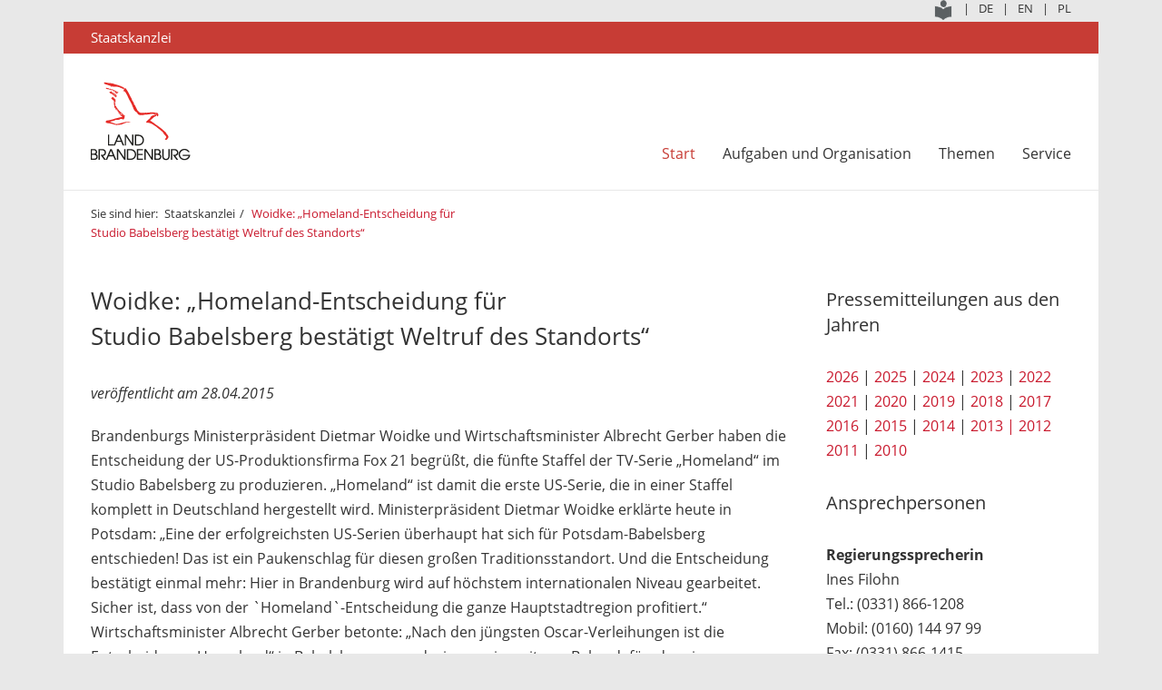

--- FILE ---
content_type: text/html; charset=utf-8
request_url: https://www.brandenburg.de/alias/bb1.c.396807.de
body_size: 14378
content:
<!DOCTYPE html>
<html lang="de" prefix="og: http://ogp.me/ns# fb: http://ogp.me/ns/fb#">
<head>
  <meta charset="utf-8" />
  <meta http-equiv="X-UA-Compatible" content="IE=edge,chrome=1"/>
  <meta name="viewport" content="width=device-width, initial-scale=1"/>
  <meta http-equiv="Content-Type" content="text/html; charset=utf-8"/>
  <meta name="copyright" content="Landesregierung Brandenburg"/>
  <meta name="robots" content="index, follow" />
  <meta property="og:site_name" content="Landesregierung Brandenburg"/>
  <meta name="google-site-verification" content="Jh4VW9CWumGFBGCRi6ho7ur4XTGVIqHIOGd8pzUps0I" />
  <meta content="https://www.brandenburg.de/media_fast/1167/bb_logo_tw.jpg" name="twitter:image" />

          <title>Woidke: „Homeland-Entscheidung für <br />
Studio Babelsberg bestätigt Weltruf des Standorts“ | Landesregierung Brandenburg</title>
  <meta property="og:url" content="http://brandenburg.de/alias/bb1.c.396807.de" />
  <meta property="og:title" content="Woidke: „Homeland-Entscheidung für <br />
Studio Babelsberg bestätigt Weltruf des Standorts“ | Landesregierung Brandenburg" />
  <meta property="og:type" content="article"/>
  <meta property="og:image:secure_url" content="https://www.brandenburg.de/media_fast/1167/bb_logo_tw.jpg" />
  <meta property="og:description" content="Offizielles Internet-Angebot des Landes Brandenburg" />
  <meta name="keywords" content="Staatskanzlei, Brandenburg, Land, Land Brandenburg, Landesregierung, Landkreise, Mark, Mark Brandenburg, Ministerium, Ministerien, Politik, Brandenburg, Staatskanzlei, Presseerklärung, " />

  <link href="/media_fast/bb1.a.3795.de/StkBB.2018.HhFrameworks.css" rel="stylesheet" type="text/css" media="all" />
  <link href="/media_fast/bb1.a.3795.de/StkBB.2018.Screen.css" rel="stylesheet" type="text/css" media="screen" />
  <link href="/media_fast/bb1.a.3795.de/StkBB.2018.Print.css" rel="stylesheet" type="text/css" media="print" />



  <script id="DesktopMenuTemplate" type="text/html" src="/media_fast/bb1.a.3795.de/StkBB.2018.Template.Menu.Desktop.html"></script>

	
	<script type="text/javascript" src="/media_fast/bb1.a.3795.de/StkBB.2018.JQuery.js"></script>
  <script type="text/javascript" src="/media_fast/bb1.a.3795.de/StkBB.2018.HhFrameworks.js"></script>
  <script type="text/javascript" src="/media_fast/bb1.a.3795.de/StkBB.2018.Site.js"></script>
  <script type="text/javascript">var StructureUrl = "/media_fast/bb1.a.3828.de/StkBB.20230103.Structure.xml", CurrentPageGuid = "A9C5F174B28B488F95ADBC92F9E623C8";</script>
  
	<link rel="canonical" href="/cms/detail.php/bb1.c.396807.de"/>
	<link rel="shortlink" href="/cms/detail.php/136538"/>

<link rel="stylesheet" type="text/css" href="https://cdn.jsdelivr.net/npm/cookieconsent@3/build/cookieconsent.min.css" />
</head>
<body>
    <div class="site">
		<header>
    <div class="section-1 clear-fix language-selection">
        <div class="center">
            <div class="container clear-fix">
                <ul class="menu clear-fix"> <li><a href="/cms/detail.php/bb1.c.661004.de"><img src="/media_fast/bb1.a.3779.de/leichte_sprache.png" alt="Gehen Sie zu Leichte Sprache" border="0" title="Leichte Sprache"/></a></li>
                    <li>|</li>
                    <li><a href="http://www.brandenburg.de/" title="Deutsch"><span class="title">DE</span></a></li>
                    <li>|</li>
                    <li><a href="https://landesregierung-brandenburg.de/en/" target="_blank" title="English"><span class="title">EN</span></a></li>
                    <li>|</li>
                    <li><a href="http://www.brandenburgia.pl/" target="_blank"><span class="title" title=Polnisch">PL</span></a></li>
                </ul>
            </div>
        </div>
    </div>
    <div class="section-2 site-label">
        <div class="center">
            <div>Staatskanzlei</div>
        </div>
    </div>
    <div class="section-3">
        <div class="center clear-fix">
            <div class="logo"><a href="/" title=""><img alt="Logo: Landesregierung Brandenburg" src="[data-uri]" srcset="/media_fast/bb1.a.3795.de/logo-brb@1.png 1x, /media_fast/bb1.a.3795.de/logo-brb@2.png 2x, /media_fast/bb1.a.3795.de/logo-brb@3.png 3x, /media_fast/bb1.a.3795.de/logo-brb@4.png 4x" /></a></div>
            <nav>
                <div class="menu">
                    <ul class="level-1"><li>&nbsp;</li></ul>
                </div>
            </nav>
        </div>
    </div>
</header>
		<div id="Content">
			<div class="page-section page-meta-section">
  <div class="center">
    <div class="bread-crumb clear-fix">
      <nav aria-label="Breadcrumb" class="breadcrumb">
        <ol class="clear-fix">
          <li>Sie sind hier:</li>
                              <li >
            <a href="/de/staatskanzlei/bb1.c.482252.de">Staatskanzlei</a>
          </li>
                    <li class="active">
            <a href="/alias/bb1.c.396807.de">Woidke: „Homeland-Entscheidung für <br />
Studio Babelsberg bestätigt Weltruf des Standorts“</a>
          </li>
                  </ol>
      </nav>
    </div>
  </div>
</div>			<article>
				<div class="page-section page-content-section">
  <div class="center">
    <div class="columns-3-4">
      <header>
                        <h1>Woidke: „Homeland-Entscheidung für <br />
Studio Babelsberg bestätigt Weltruf des Standorts“</h1>
        <h2></h2>
      </header>
      <p><em>veröffentlicht am 28.04.2015</em></p>
     

             

Brandenburgs Ministerpräsident Dietmar Woidke und Wirtschaftsminister Albrecht Gerber haben die Entscheidung der US-Produktionsfirma Fox 21 begrüßt, die fünfte Staffel der TV-Serie „Homeland“ im Studio Babelsberg zu produzieren. „Homeland“ ist damit die erste US-Serie, die in einer Staffel komplett in Deutschland hergestellt wird.

Ministerpräsident Dietmar Woidke erklärte heute in Potsdam: „Eine der erfolgreichsten US-Serien überhaupt hat sich für Potsdam-Babelsberg entschieden! Das ist ein Paukenschlag für diesen großen Traditionsstandort. Und die Entscheidung bestätigt einmal mehr: Hier in Brandenburg wird auf höchstem internationalen Niveau gearbeitet. Sicher ist, dass von der `Homeland`-Entscheidung die ganze Hauptstadtregion profitiert.“ 

Wirtschaftsminister Albrecht Gerber betonte: „Nach den jüngsten Oscar-Verleihungen ist die Entscheidung, „Homeland“ in Babelsberg zu produzieren, ein weiterer Beleg dafür, dass in unseren Studios Dienstleistungen auf Weltniveau geboten werden. Darauf sind wir stolz. Das ist eine hervorragende Werbung für den Medienstandort.“


      
      <p class="pdf-download">
              </p>

      <div id="print">
        <a class="fa fa-print" title="Seite drucken" href="javascript:window.print()">Pressemitteilung drucken</a>
      </div>

      
    </div>
    <aside class="marginal-column columns-1-4">

      
<section class="widget-sidebar">
  <header>
    <h3>Pressemitteilungen aus den Jahren</h3>
  </header>
      <a href="https://brandenburg.de/de/presseamt/brandenburg_06.c.892552.de" title="Übersicht aller Pressemitteilungen aus dem Jahr 2026" target="_self">2026</a> | <a href="https://brandenburg.de/de/presseamt/brandenburg_06.c.858444.de" target="_self" title="Übersicht aller Pressemitteilungen aus dem Jahr 2025">2025</a> | <a href="https://brandenburg.de/de/presseamt/brandenburg_06.c.828779.de" title="Übersicht aller Pressemitteilungen aus dem Jahr 2024" target="_self">2024</a> | <a href="https://brandenburg.de/cms/detail.php/bb1.c.750883.de" title="Übersicht aller Pressemitteilungen aus dem Jahr 2023" target="_self">2023</a> | <a href="https://brandenburg.de/de/presseinformationen/bb1.c.728246.de" title="Übersicht aller Pressemitteilungen aus dem Jahr 2022">2022</a><br><a href="https://brandenburg.de/de/presseinformationen/bb1.c.691163.de" title="Übersicht aller Pressemitteilungen aus dem Jahr 2021">2021</a>&nbsp;|&nbsp;<a href="https://brandenburg.de/de/presseinformationen/bb1.c.488307.de" title="Übersicht aller Pressemitteilungen aus dem Jahr 2020">2020</a> | <a href="/cms/list.php?page=stk_presseinfo_2019" title="Übersicht aller Pressemitteilungen aus dem Jahr 2019">2019</a> | <a href="/cms/list.php?page=stk_pressemitteilungen_2018" title="Übersicht aller Pressemitteilungen aus dem Jahr 2018">2018</a> | <a href="/cms/list.php?page=pm_2017" title="Übersicht aller Pressemitteilungen aus dem Jahr 2017">2017</a>&nbsp;<a href="/cms/list.php?page=pm_2016" title="Übersicht aller Pressemitteilungen aus dem Jahr 2016"><br>2016</a>&nbsp;|&nbsp;<a href="https://bbo-red.lvnbb.de/cms/list.php?page=pm_2015" title="Übersicht aller Pressemitteilungen aus dem Jahr 2015">2015</a> | <a href="/cms/list.php?page=pm_2014" title="Übersicht aller Pressemitteilungen aus dem Jahr 2014">2014</a> | <a href="/cms/list.php?page=pm_2013" title="Übersicht aller Pressemitteilungen aus dem Jahr 2013">2013 |</a> <a href="/cms/list.php?page=pm_2012" title="Übersicht aller Pressemitteilungen aus dem Jahr 2012">2012</a>&nbsp;<a href="https://bbo-red.lvnbb.de/cms/list.php?page=pm_2011" title="Übersicht aller Pressemitteilungen aus dem Jahr 2011"><br>2011</a>&nbsp;|&nbsp;<a href="https://bbo-red.lvnbb.de/cms/list.php?page=pm_2011" title="Übersicht aller Pressemitteilungen aus dem Jahr 2010">2010</a></section> 

<section class="widget-sidebar">
  <header>
    <h3>Ansprechpersonen</h3>
  </header>
      <p><strong>Regierungssprecherin <br></strong>Ines Filohn<br>Tel.: (0331) 866-1208<br>Mobil: (0160) 144 97 99<br>Fax: 
(0331) 866-1415<br><a href="mailto:ines.filohn@stk.brandenburg.de">E-Mail</a><br></p><p><strong>Stv. Regierungssprecher<br></strong>Michael Schlick<br>Tel.: (0331) 866-6010<br><a href="mailto:michael.schlick@mdfe.brandenburg.de">E-Mail<strong><br></strong></a></p><p><strong>Koordinierung der Presse- und 
Informationsarbeit der Landesregierung<br></strong>Josefin Roggenbuck<br>Tel.: (0331) 866-1252<br>Fax: (0331) 
866-1416<br>E-Mail: <a href="mailto:presseamt@stk.brandenburg.de">presseamt@stk.brandenburg.de</a></p><p><strong>Online-Redaktion</strong><br>E-Mail: <a href="mailto:onlineredaktion@stk.brandenburg.de" target="_blank">onlineredaktion@stk.brandenburg.de</a><br></p></section> 

    </aside>
  </div>
</div>			</article>
			
    <div class="page-section page-foot-section widgets">
  <div class="center">
    <div class="clear-fix columns-2">
      <div class="float-left column-1-2">

        
        <section class="widget-news">
          <header>
            <h4>Aktuelle Pressemitteilungen der Staatskanzlei</h4>
          </header>
          <table class="responsive border-bottom presseinfos">
  <tbody>
    <tr>
      <td>22.01.2026</td>
      <td>
        <a href="detail.php?gsid=brandenburg_06.c.894707.de">Impulse für die Lausitz durch die Nachnutzung stillgelegter Kraftwerkstandorte</a>
      </td>
    </tr>
    <tr>
      <td>20.01.2026</td>
      <td>
        <a href="detail.php?gsid=brandenburg_06.c.894437.de">Woidke bekräftigt Kooperation mit Aktionsbündnis im gemeinsamen Kampf für ausgeglichenen Wasserhaushalt  </a>
      </td>
    </tr>
    <tr>
      <td>20.01.2026</td>
      <td>
        <a href="detail.php?gsid=brandenburg_06.c.894419.de">Bürokratieabbau geht weiter</a>
      </td>
    </tr>
    <tr>
      <td>20.01.2026</td>
      <td>
        <a href="detail.php?gsid=brandenburg_06.c.894387.de">Ministerpräsident Woidke besucht Orafol</a>
      </td>
    </tr>
    <tr>
      <td>19.01.2026</td>
      <td>
        <a href="detail.php?gsid=brandenburg_06.c.894306.de">Brandenburg-Tag auf der Grünen Woche: Woidke sichert Land- und Ernährungsbranche weiterhin Unterstützung zu</a>
      </td>
    </tr>
  </tbody>
</table>
        </section>

                        
      </div>
      <div class="float-right column-1-2">

                
        <section class="widget-social-newtworks">
          <header>
            <h4>Social Links</h4>
          </header>
          <ul class="clear-fix">
            <li>
              <a title="Facebook" href="/de/datenschutz/bb1.c.476904.de" target="_self" class="fa fa-facebook-official fa-2x"></a>
            </li>
            <li>
              <a title="Instagram" href="/de/datenschutz/bb1.c.476904.de" target="_blank" class="fa fa-instagram fa-2x"></a>
            </li>
            
            <li>
              <a title="Flickr" href="https://www.flickr.com/photos/103986544@N07/albums/" target="_blank" class="fa fa-flickr fa-2x"></a>
            </li>
            <li>
              <a title="Youtube" href="https://www.youtube.com/user/brandenburgde" target="_blank" class="fa fa-youtube fa-2x"></a>
            </li>
          </ul>
        </section>

        
        <section class="widget-related-content">
          <header>
            <h4>Empfehlungen</h4>
          </header>

          <ul class="carousel columns-3 clear-fix">
    <li>
    <a href="http://www.buendnis-fuer-brandenburg.de/" target="_blank">
      <img alt="" src="/sixcms/media.php/392/thumbnails/button_bfb.png.4864392.png" />
    </a>
  </li>
    <li>
    <a href="http://www.es-kann-so-einfach-sein.de" target="_blank">
      <img alt="" src="/sixcms/media.php/392/thumbnails/button_ekses.png.4865231.png" />
    </a>
  </li>
    <li>
    <a href="http://www.facebook.com/unserbrandenburg" target="_blank">
      <img alt="" src="/sixcms/media.php/392/thumbnails/button_unser_brandenburg.png.4864791.png" />
    </a>
  </li>
  </ul>

        </section>


      </div>
    </div>
  </div>
</div>		</div>
		<footer>
  <div class="center clear-fix">
    <div class="copyright">
      2026 | Landesregierung Brandenburg
    </div>
    <nav class="clear-fix">
      <ul>
        <li>
          <a href="/de/impressum/bb1.c.476206.de">Impressum</a>
        </li>
        <li>|</li>
        <li>
          <a href="/de/kontakt/bb1.c.476761.de">Kontakt</a>
        </li>     <li>|</li>
<li><a href="/de/barrierefreiheit/bb1.c.678669.de">Barrierefreiheit</a></li>
           
        <li>|</li>
       <li><a href="/de/datenschutz/bb1.c.531348.de">Datenschutz</a></li>
      </ul>
    </nav>
  </div>
</footer>	</div>
	<div class="page-overlay"></div><div class="scroll-up"><span class="fa fa-chevron-up"></span></div>
</body>
</html>

--- FILE ---
content_type: text/css
request_url: https://www.brandenburg.de/media_fast/bb1.a.3795.de/StkBB.2018.Screen.css
body_size: 66764
content:
@font-face {
  font-family: 'Open Sans';
  font-style: normal;
  font-weight: 300;
  src: local('Open Sans Light'), local('OpenSans-Light'), url('open-sans-v13-latin-300.woff2') format('woff2'), url('open-sans-v13-latin-300.woff') format('woff')
}
@font-face {
  font-family: 'Open Sans';
  font-style: italic;
  font-weight: 300;
  src: local('Open Sans Light Italic'), local('OpenSansLight-Italic'), url('open-sans-v13-latin-300italic.woff2') format('woff2'), url('open-sans-v13-latin-300italic.woff') format('woff')
}
@font-face {
  font-family: 'Open Sans';
  font-style: normal;
  font-weight: 400;
  src: local('Open Sans'), local('OpenSans'), url('open-sans-v13-latin-regular.woff2') format('woff2'), url('open-sans-v13-latin-regular.woff') format('woff')
}
@font-face {
  font-family: 'Open Sans';
  font-style: italic;
  font-weight: 400;
  src: local('Open Sans Italic'), local('OpenSans-Italic'), url('open-sans-v13-latin-italic.woff2') format('woff2'), url('open-sans-v13-latin-italic.woff') format('woff')
}
@font-face {
  font-family: 'Open Sans';
  font-style: normal;
  font-weight: 600;
  src: local('Open Sans Semibold'), local('OpenSans-Semibold'), url('open-sans-v13-latin-600.woff2') format('woff2'), url('open-sans-v13-latin-600.woff') format('woff')
}
@font-face {
  font-family: 'Open Sans';
  font-style: normal;
  font-weight: 700;
  src: local('Open Sans Bold'), local('OpenSans-Bold'), url('open-sans-v13-latin-700.woff2') format('woff2'), url('open-sans-v13-latin-700.woff') format('woff')
}
@font-face {
  font-family: 'Open Sans';
  font-style: italic;
  font-weight: 600;
  src: local('Open Sans Semibold Italic'), local('OpenSans-SemiboldItalic'), url('open-sans-v13-latin-600italic.woff2') format('woff2'), url('open-sans-v13-latin-600italic.woff') format('woff')
}
@font-face {
  font-family: 'Open Sans';
  font-style: normal;
  font-weight: 800;
  src: local('Open Sans Extrabold'), local('OpenSans-Extrabold'), url('open-sans-v13-latin-800.woff2') format('woff2'), url('open-sans-v13-latin-800.woff') format('woff')
}
@font-face {
  font-family: 'Open Sans';
  font-style: italic;
  font-weight: 800;
  src: local('Open Sans Extrabold Italic'), local('OpenSans-ExtraboldItalic'), url('open-sans-v13-latin-800italic.woff2') format('woff2'), url('open-sans-v13-latin-800italic.woff') format('woff')
}
@font-face {
  font-family: 'Open Sans';
  font-style: italic;
  font-weight: 700;
  src: local('Open Sans Bold Italic'), local('OpenSans-BoldItalic'), url('open-sans-v13-latin-700italic.woff2') format('woff2'), url('open-sans-v13-latin-700italic.woff') format('woff')
}
.slick-slider {
  position: relative;
  display: block;
  box-sizing: border-box;
  -webkit-user-select: none;
  -moz-user-select: none;
  -ms-user-select: none;
  user-select: none;
  -webkit-touch-callout: none;
  -khtml-user-select: none;
  -ms-touch-action: pan-y;
  touch-action: pan-y;
  -webkit-tap-highlight-color: transparent
}
.slick-list {
  position: relative;
  display: block;
  overflow: hidden;
  margin: 0;
  padding: 0
}
.slick-list:focus {
  outline: none
}
.slick-list.dragging {
  cursor: pointer;
  cursor: hand
}
.slick-slider .slick-track, .slick-slider .slick-list {
  -webkit-transform: translate3d(0, 0, 0);
  -moz-transform: translate3d(0, 0, 0);
  -ms-transform: translate3d(0, 0, 0);
  -o-transform: translate3d(0, 0, 0);
  transform: translate3d(0, 0, 0)
}
.slick-track {
  position: relative;
  top: 0;
  left: 0;
  display: block;
  margin-left: auto;
  margin-right: auto
}
.slick-track:before, .slick-track:after {
  display: table;
  content: ''
}
.slick-track:after {
  clear: both
}
.slick-loading .slick-track {
  visibility: hidden
}
.slick-slide {
  display: none;
  float: left;
  height: 100%;
  min-height: 1px
}
[dir='rtl'] .slick-slide {
  float: right
}
.slick-slide img {
  display: block
}
.slick-slide.slick-loading img {
  display: none
}
.slick-slide.dragging img {
  pointer-events: none
}
.slick-initialized .slick-slide {
  display: block
}
.slick-loading .slick-slide {
  visibility: hidden
}
.slick-vertical .slick-slide {
  display: block;
  height: auto;
  border: 1px solid transparent
}
.slick-arrow.slick-hidden {
  display: none
}
span.accwrap-info-label {
  font-weight: 300;
  font-size: 12px;
  position: relative;
  top: -8px;
  left: 0
}
.accwrap {
  clear: both;
  margin-bottom: 30px
}
.accwrap ul li {
  padding: 0;
  margin-bottom: 3px;
  background: none;
  position: relative
}
section .accwrap ul .grade .header {
  cursor: pointer
}
section .accwrap ul li .header {
  height: 17px;
  cursor: pointer
}
section .accwrap ul li .header:before {
  content: "";
  width: 16px;
  height: 18px;
  display: inline-block;
  background-position: left 2px;
  background-repeat: no-repeat;
  background-size: 16px 16px;
  padding-right: 9px;
  transform-origin: 8px 10px;
  vertical-align: middle;
  background-image: url(../Images/Site/Svg/plus.svg)
}
section .accwrap ul li .header.open:before {
  background-image: url(../Images/Site/Svg/minus.svg)
}
.accwrap ul li .header span {
  display: inline-block;
  height: 17px;
  line-height: 17px;
  font-size: 12px;
  vertical-align: middle
}
.accwrap ul li .header img {
  float: right
}
.accwrap ul li .entry {
  padding: 10px 0;
  font-size: 14px;
  font-weight: 300;
  line-height: 21px;
  overflow: hidden;
  white-space: nowrap;
  text-overflow: ellipsis;
  width: 90%;
  position: absolute;
  top: -4px;
  left: 40px
}
.accwrap ul li .entry.open {
  white-space: normal
}
.accwrap ul li .entry h4 {
  font-size: 14px;
  line-height: 21px;
  margin: 0
}
.accwrap ul li .entry p, .accwrap ul li .entry .inner div {
  font-size: 14px;
  font-weight: 300;
  line-height: 21px;
  margin: 0;
  position: relative
}
.accwrap ul li .entry .description {
  margin-bottom: 5px
}
.accwrap ul li.detail-infos .entry {
  display: none;
  padding: 10px 0;
  margin-left: 24px;
  position: static
}
.accwrap ul li.detail-infos .entry.open {
  display: block
}
.accwrap ul .detail-infos .entry .inner {
  display: flex;
  margin-bottom: 10px
}
.accwrap ul .detail-infos .entry .inner p {
  margin-left: 0;
  margin-bottom: 0
}
.accwrap ul .detail-infos .entry .inner h4 {
  float: left;
  width: 140px
}
.accwrap ul .detail-infos .entry .inner div {
  float: left
}
@media screen and (max-width:1140px) {
  .accwrap ul li .entry {}
}
@media screen and (max-width:1024px) {
  .accwrap ul li .entry {}
}
.akkordeon-list > li {
  display: block;
  border-bottom: 1px solid #e0dede;
  margin-top: 6px
}
li.akkordeon > h4 {
  font-weight: 400
}
li.akkordeon > h4 > a {
  color: #333;
  position: relative;
  padding-left: 35px
}
li.akkordeon > h4 > a .fa {
  width: 20px;
  height: 17px;
  display: inline-block;
  transform-origin: 10px 10px;
  color: #fff;
  background-color: #c91a2e;
  text-align: center;
  padding-top: 3px;
  position: absolute;
  left: 0;
  top: 1px
}
.akkordeon-list li.akkordeon > h4 > a.rotate180 {
  animation: none
}
.akkordeon-list li.akkordeon > div {
  padding: 10px 0 15px
}
li.akkordeon > div, li.akkordeon.closed > div, li.akkordeon > h4 > a > .fa-minus, li.akkordeon.closed > h4 > a > .fa-minus {
  display: none
}
li.akkordeon > h4 > a > .fa-plus, li.akkordeon.closed > h4 > a > .fa-plus {
  display: inline-block
}
li.akkordeon.opened > h4 > a > .fa-plus {
  display: none
}
li.akkordeon.opened > h4 > a > .fa-minus {
  display: inline-block
}
.archive-list > li {
  float: left;
  display: inline-block
}
.archive-list > li::after {
  content: "|"
}
.archive-list > li:last-child::after {
  content: ""
}
.bread-crumb {
  font-size: 13px
}
.bread-crumb ol {
  margin: 0
}
.bread-crumb ol li {
  display: inline
}
.bread-crumb ol li:first-child {
  padding-right: 4px
}
.bread-crumb ol li:not(.active) a {
  color: #333
}
.bread-crumb ol li:not(.active) a:hover {
  color: #c91a2e
}
.bread-crumb ol li.active a:hover {
  text-decoration: underline
}
.bread-crumb ol li a::after {
  content: "/";
  padding: 0 5px;
  display: inline-block;
  cursor: default
}
.bread-crumb ol li a:hover::after {
  color: #333
}
.bread-crumb ol li:last-child a::after {
  content: ""
}
.bread-crumb ol li.active a, .bread-crumb ul.with-sub-page li:last-child.active a {}
.bread-crumb ul.with-sub-page li.active a {}
@media screen and (max-width:768px) {
  .page-meta-section .columns-3-4, .page-meta-section .columns-2-3 {
    width: 100%
  }
  .page-meta-section .columns-1-4, .page-meta-section .columns-1-3 {
    display: none
  }
}
* {
  margin: 0;
  padding: 0;
  font-family: "Open Sans", "Noto Sans", "San Francisco", Helvetica, Arial, Sans-Serif;
  zoom: 1
}
html {
  -webkit-text-size-adjust: 100%
}
body {
  width: 100%;
  overflow-x: hidden;
  background: #e8e8e8;
  font-size: 13px;
  line-height: 1.5;
  color: #333
}
.pdf-download a.fa, #print a.fa {
  font-family: inherit
}
.pdf-download .fa::before, #print .fa::before {
  margin-right: 8px;
  font-family: FontAwesome
}
.nowrap {
  white-space: nowrap
}
.disable-scroll {
  overflow-y: hidden;
  height: 100%;
  position: fixed
}
h1, h2, h3, h4 {}
.home h1, .home h2 {
  text-transform: uppercase
}
h1, h2, h3 {
  line-height: 1.2
}
ul {
  clear: both
}
p, ol li, ul li {
  font-weight: 400
}
p, h4 {
  margin-bottom: 8px
}
p + h3, ol + h3, ul + h3 {
  margin-top: 30px;
  margin-bottom: 8px
}
ul li {
  list-style-type: none
}
a {
  text-decoration: none;
  color: #333;
  outline: none !important
}
ol {
  margin-left: 22px
}
a:hover, .active > a {
  color: #c91a2e
}
img {
  vertical-align: top
}
figure img {
  display: block;
  max-width: 100%
}
a img {
  border: none
}
a em {
  color: #c91a2e
}
.overflow-hidden {
  overflow: hidden
}
.clear-fix:after {
  content: ".";
  clear: both;
  display: block;
  height: 0;
  visibility: hidden
}
.clear {
  clear: both
}
.flex-box {
  display: flex
}
figure.flex-box {
  margin-bottom: 30px
}
.overflow-hidden .float-left, .overflow-hidden .float-right {
  width: 50%
}
.padding-bottom, ul.padding-bottom > li {
  padding-bottom: 1em
}
.float-left {
  float: left
}
.float-right {
  float: right
}
.bold {
  font-weight: bold
}
.center-content {
  text-align: center
}
.left-content {
  text-align: left
}
.right-content {
  text-align: right
}
.bottom-content {
  position: relative
}
.bottom-content .bottom {
  position: absolute;
  bottom: 0
}
.required, .required * {
  color: red
}
input[type=submit] {
  cursor: pointer
}
table {
  border-collapse: collapse
}
.text-align-right {
  text-align: right
}
.hidden {
  display: none !important
}
.footnote {
  font-size: .8em;
  line-height: 1.4;
  margin-bottom: 15px;
  margin-top: 2px
}
.with-separator {
  display: block;
  border-bottom: 1px solid #e0dede;
  padding-bottom: 10px;
  margin-top: 10px
}
.important {
  background-color: #b6b6b6;
  padding: 5px
}
.important-message {
  color: red;
  line-height: 1.4;
  font-size: .95em;
  padding: .5em 0 0
}
#Content {
  min-height: 724px;
  max-width: 1140px;
  margin: 0 auto;
  font-size: 16px;
  line-height: 1.69
}
#Content p {
  margin-bottom: 20px
}
.three-columns:not(.columns-3) {
  columns: 3
}
.three-columns.columns-3 li.column {
  margin-bottom: 30px
}
.shadow {
  box-shadow: 0 0 10px 0 rgba(0, 0, 0, .2);
  transition: box-shadow .25s ease
}
.icon-icons-link-external {
  display: inline-block;
  color: #870d87;
  vertical-align: middle;
  margin: 0 0 0 6px
}
@media screen and (max-width:1919px) {}
@media screen and (max-width:1510px) {}
@media screen and (max-width:1420px) {}
@media screen and (max-width:1280px) {}
@media screen and (max-width:1140px) {}
@media screen and (max-width:1080px) {}
@media screen and (max-width:1024px) {}
@media screen and (max-width:768px) {
  .three-columns:not(.columns-3) {
    columns: inherit
  }
}
@media screen and (max-width:640px) {}
@media screen and (max-width:540px) {}
@media screen and (max-width:480px) {}
@media screen and (max-width:420px) {}
@media screen and (max-width:360px) {}
.contact-card {
  margin-bottom: 2.75em
}
.contact-card::after {
  content: ".";
  clear: both;
  display: block;
  height: 0;
  visibility: hidden
}
.contact-card img {
  float: left;
  height: 150px;
  width: 150px;
  margin-right: 15px
}
.contact-card figcaption {
  float: left
}
.floating-container {
  float: left;
  padding-right: 2em;
  padding-bottom: 2em
}
.page-section.focal-points {
  padding: 30px 0 10px
}
.page-section.focal-points:not(.without-cover) {
  background-color: #3bafbf
}
.page-section.focal-points > .center {
  background-color: transparent;
  margin: 0 auto
}
.focal-points:not(.without-cover) header h2 {
  color: #fff
}
.focal-points .box {
  min-height: 1px;
  margin-bottom: 30px
}
.focal-points .box > div {
  height: 100%;
  position: relative
}
.focal-points .box > div > * {
  padding: 27px 20px;
  border-radius: 4px;
  position: absolute;
  top: 0;
  display: table
}
.focal-points .box > div .flip-box-front {
  background-color: #fff;
  z-index: 1
}
.focal-points.without-cover .box > div .flip-box-front {
  border: 1px solid #3bafbf
}
.focal-points .box > div .flip-box-back {
  background-color: #3697c3;
  z-index: 0
}
.focal-points .box > div div * {
  display: block;
  text-align: center
}
.focal-points .box > div div.flip-box-front h3 {
  font-size: 26px;
  font-weight: 400
}
.focal-points .box > div div.flip-box-front .circle {
  background-color: #fff;
  height: 64px;
  width: 64px;
  border: 1px solid #3bafbf;
  border-radius: 50%;
  background-clip: padding-box;
  display: table;
  margin: 0 auto 15px
}
.focal-points .box > div div.flip-box-front .circle .fa {
  display: table-cell;
  vertical-align: middle;
  color: #3bafbf;
  font-size: 24px
}
.focal-points .box > div > * .container {
  display: table-cell;
  vertical-align: middle
}
.focal-points .box > div > div.flip-box-front .container {
  vertical-align: top
}
.focal-points .box > div .flip-box-back p {
  color: #fff;
  font-size: 16px
}
.focal-points .box > div .flip-box-back p.more-label {
  margin-bottom: 9px;
  text-transform: uppercase;
  color: #eeeded
}
.site > footer {}
.site > footer .center {
  width: 1080px;
  background-color: #c73c35;
  padding: 10px 30px;
  font-size: 12px;
  margin: 0 auto
}
.site > footer .center > div {
  float: left;
  color: #fff
}
.site > footer .center > nav:last-child {
  float: right
}
.site > footer nav > ul > li {
  float: left;
  display: inline-block;
  font-size: 12px;
  color: #fff;
  padding: 0 3px
}
.site > footer nav > ul > li:last-child {
  padding-right: 0
}
.site > footer .center > nav > ul > li a {
  color: #fff;
  text-decoration: underline
}
@media screen and (max-width:1445px) {}
@media screen and (max-width:1420px) {}
@media screen and (max-width:1140px) {
  .site > footer > .center {
    width: 92%;
    padding: 10px 4%
  }
}
@media screen and (max-width:1024px) {}
@media screen and (max-width:768px) {}
@media screen and (max-width:540px) {}
input[type=submit], input[type=button], input[type=reset] {
  padding: 1px 6px
}
fieldset {
  border: 0 none;
  margin-bottom: 10px
}
select {
  height: 38px;
  border-color: #d2d2d2;
  color: #aaa9a9;
  vertical-align: middle
}
select option[selected] {
  color: #333
}
.site > header .center {
  width: 1080px;
  margin: 0 auto;
  padding: 0 30px
}
.site > header .section-1 {
  position: relative;
  z-index: 3
}
.site > header .section-1.language-selection {}
.site > header .section-1.language-selection .container {
  float: right
}
.site > header .section-1.language-selection .container .menu {
  float: left
}
.site > header .section-1.language-selection .container .menu li {
  float: left
}
.site > header .section-1.language-selection .container .menu li a {
  color: #333;
  font-weight: 400;
  display: inline-block;
  padding: 0 10px
}
.site > header .section-1.language-selection .container .menu li:last-child a {
  padding: 0 0 0 10px
}
.site > header .section-2.site-label .center {
  background-color: #c73c35
}
.site > header .section-2.site-label .center div {
  color: #fff;
  font-size: 15px;
  line-height: 35px
}
.site > header .section-3 .center {
  background-color: #fff;
  height: 150px;
  border-bottom: 1px solid #e8e8e8;
  position: relative
}
.site > header .section-3 .logo {
  float: left;
  margin: 31px auto
}
.site > header .section-3.fixed {
  position: fixed;
  top: 0;
  width: 100%;
  display: block;
  z-index: 9
}
.site > header .section-3 nav .menu > ul > li {
  float: left
}
.site > header .section-3 nav .menu > ul > li.nav-button {
  display: none
}
.site > header .section-3 nav .menu ul.level-1 {
  position: absolute;
  right: 0;
  top: 98px
}
.site > header .section-3 nav .menu > ul > li.level-1 > a {
  color: #c73c35
}
.site > header .section-3 nav .menu ul.level-1 > li > div {
  display: none
}
.site > header .section-3 nav .menu ul.level-1 > li > div.default-style {
  width: 317px
}
.site > header .section-3 nav .menu ul.level-1 > li > div.default-style > ul > li > ul > li {
  position: relative
}
.site > header .section-3 nav .menu ul.level-1 > li > div.default-style div {
  display: none;
  position: absolute;
  top: -3px;
  left: 317px;
  width: 317px
}
.site > header .section-3 nav .menu ul.level-1 .level-3 {
  margin-bottom: 23px
}
.site > header .section-3 nav .menu ul.level-1 .default-style .level-3 {
  margin-bottom: 0
}
.site > header .section-3 nav .menu ul.level-1 > li.active li.active > div {
  display: block
}
.site > header .section-3 nav .menu ul.level-1 li {
  font-size: 16px
}
.site > header .section-3 nav .menu ul.level-1 > li {
  margin-right: 30px
}
.site > header .section-3 nav .menu ul.level-1 > li > a {
  display: block;
  text-align: center;
  position: relative;
  transition: color .3s ease;
  padding-bottom: 27px
}
.site > header .section-3 nav .menu ul.level-1 > li > div {
  position: absolute;
  z-index: 3
}
.site > header .section-3 nav .menu ul.level-1 > li.active > div.mega-style, .site > header .section-3 nav .menu ul.level-1 > li.hover > div.mega-style {
  left: 0;
  width: 100%
}
.site > header .section-3 nav .menu ul.level-1 > li.active li, .site > header .section-3 nav .menu ul.level-1 > li.hover li {
  display: block;
  box-sizing: border-box
}
.site > header .section-3 nav .menu ul.level-1 .mega-style ul.level-2 li > a.group, .site > header .section-3 nav .menu ul.level-1 > li.active div a.group, .site > header .section-3 nav .menu ul.level-1 > li.hover div a.group, .site > header .section-3 nav .menu ul.level-1 .default-style ul.level-2 > li.column > ul > li > a {
  padding: 0 34px 15px;
  line-height: 1.43;
  font-size: 16px;
  display: block
}
.site > header .section-3 nav .menu ul.level-1 .default-style ul.level-2 > li.column > ul > li > a {
  padding-top: 15px
}
.site > header .section-3 nav .menu ul.level-1 > li div a.group {
  cursor: default
}
.site > header .section-3 nav .menu ul.level-1 > li.active div a.group:hover, .site > header .section-3 nav .menu ul.level-1 > li.hover div a.group:hover {
  color: #333
}
.site > header .section-3 nav .menu ul.level-1 > li.active li > a .fa, .site > header .section-3 nav .menu ul.level-1 > li.hover li > a .fa {
  color: #333;
  vertical-align: middle;
  margin-right: 6px;
  line-height: 37px;
  transition: color .3s ease
}
.site > header .section-3 nav .menu ul.level-1 > li.active li > a:hover .fa, .site > header .section-3 nav .menu ul.level-1 > li.hover li > a:hover .fa {
  color: #c73c35
}
.site > header .section-3 nav .menu ul.level-1 ul.level-2 {
  width: 100%;
  float: left
}
.site > header .section-3 nav .menu ul.level-1 ul.level-2.columns-4 > li.column {
  margin-right: 0;
  width: 25%
}
.site > header .section-3 nav .menu ul.level-1 .mega-style ul.level-2 {
  width: 100%;
  table-layout: fixed;
  list-style: none;
  background-color: #f7f7f7;
  box-shadow: 1px 1px 30px rgba(0, 0, 0, .06);
  display: table
}
.site > header .section-3 nav .menu ul.level-1 .mega-style ul.level-2 div {
  border-top: 0 none;
  background-color: transparent;
  box-shadow: none
}
.site > header .section-3 nav .menu ul.level-1 .mega-style ul.level-2 > li.column {
  padding: 29px 0;
  border-right: 1px solid #fff;
  display: table-cell;
  vertical-align: top
}
.site > header .section-3 nav .menu ul.level-1 .default-style ul.level-2 > li.column > ul {}
.site > header .section-3 nav .menu ul.level-1 div {
  background-color: #f7f7f7;
  border-top: 3px solid #c73c35;
  box-shadow: 1px 1px 30px rgba(0, 0, 0, .06);
  transition: opacity .2s ease-in
}
.site > header .section-3 nav .menu ul.level-1 ul.level-2 li {
  line-height: 1.69;
  width: 100%
}
.site > header .section-3 nav .menu ul.level-1 .mega-style ul.level-2 li > a {
  font-size: 14px;
  padding: 7px 34px;
  display: block
}
.site > header .section-3 nav .menu ul.level-1 .default-style ul.level-2 li > a {
  font-size: 16px;
  line-height: 1.69;
  font-size: 14px;
  border-bottom: 1px solid #fff;
  padding: 9px 20px;
  display: block
}
.site > header .section-3 nav .menu ul.level-1 ul.level-2 li > a:hover {
  background-color: #f5f5f5
}
.site > header .section-3 nav .menu ul.level-1 ul.level-2 > li {
  float: left
}
.site > header .section-3 nav .menu ul.level-1 > li ul.level-2 > li > div {}
@media screen and (max-width:1919px) {
  .site > header .section-1 .logo a {
    left: 4%
  }
}
@media screen and (max-width:1420px) {}
@media screen and (max-width:1380px) {}
@media screen and (max-width:1280px) {}
@media screen and (max-width:1140px) {
  .site > header .center {
    width: 92%;
    padding: 0 4%
  }
}
@media screen and (max-width:1024px) {
  .site > header .section-2, .site > header .section-3 {
    position: relative;
    z-index: 3
  }
  .site > header .section-3 nav .menu ul.level-1 {
    top: 15px
  }
  .site > header .section-1 .container .menu li a {}
  .site > header .section-1 .container .menu ul li:last-child a {
    margin-right: 0
  }
  .site > header .section-3 nav .menu ul.level-1 {
    min-height: 50px
  }
  .site > header .section-3 nav .menu ul.level-1 > li {
    opacity: 0
  }
  .site > header .section-3 nav .menu > ul > li.nav-button {
    display: block;
    font-size: 2em
  }
  .site > header .section-3 nav .menu > ul > li.level-1, .site > header .section-3 nav .menu > ul > li.level-1-1, .site > header .section-3 nav .menu > ul > li.level-1-2, .site > header .section-3 nav .menu > ul > li.level-1-3, .site > header .section-3 nav .menu > ul > li.level-1-4, .site > header .section-3 nav .menu > ul > li.level-1-5 {
    display: none
  }
  .site > header .section-3 nav .menu ul.level-1 > li {
    line-height: 50px;
    width: auto;
    position: absolute;
    margin-right: 0;
    right: 0
  }
  .site > header .section-3 nav .menu ul.level-1 > li > a {
    padding: 0 30px
  }
  .site > header .section-3 nav .menu ul.level-1 > li.nav-button > a {
    padding: 0;
    height: 50px;
    width: 70px;
    font-size: 1.4em;
    margin-bottom: 85px
  }
  .site > header .section-3 nav .menu ul.level-1 > li.nav-button > a .fa {
    background-color: #fff;
    transition: background-color .25s ease;
    position: absolute;
    left: 0;
    top: 0;
    right: 0;
    bottom: 0;
    margin: auto;
    z-index: 1
  }
  .site > header .section-3 nav .menu ul.level-1 > li.nav-button > a:hover .fa, .site > header .section-3 nav .menu ul.level-1 > li.nav-button.hover > a .fa {}
  .site > header .section-3 nav .menu ul.level-1 > li.nav-button > a .fa-reorder {}
  .site > header .section-3 nav .menu ul.level-1 > li.nav-button > a .fa-remove {
    z-index: 0
  }
  .site > header .section-3 nav .menu ul.level-1 > li.hover.nav-button > .mobile-nav-container {
    width: 320px;
    background-color: #fff;
    padding-bottom: 0;
    height: auto;
    right: 0
  }
  .site > header .section-3 nav .menu ul.level-1 div {
    border-top: 0 none
  }
  .site > header .section-3 nav .menu ul.level-1 > li.hover.nav-button > .mobile-nav-container > .mobile-nav {
    overflow-x: hidden;
    overflow-y: auto;
    height: auto;
    -webkit-overflow-scrolling: auto
  }
  .site > header .section-3 nav .menu ul.level-1 .mega-style ul.level-2 > li.column {
    padding: 0
  }
  .site > header .section-3 nav .menu ul.level-1 ul.level-2 > li.column > ul {
    margin: 0
  }
  .site > header .section-3 nav .menu ul.level-1 ul.level-2 > li {
    width: 100%
  }
  .site > header .section-3 nav .menu ul.level-1 > li.hover.nav-button > .mobile-nav-container li > a {
    padding-left: 20px;
    margin-left: 0;
    line-height: 1.3;
    padding-right: 30px;
    display: block;
    background-color: #f9f9f9;
    padding-top: 15px
  }
  .site > header .section-3 nav .menu ul.level-1 > li.hover.nav-button > .mobile-nav-container li > a:hover {
    background-color: #f7f7f7
  }
  .site > header .section-3 nav .menu ul.level-1 > li.hover.nav-button > .mobile-nav-container > ul > li > a {
    background-color: #fff
  }
  .site > header .section-3 nav .menu ul.level-1 > li.hover.nav-button > .mobile-nav-container li.has-children > a {
    position: relative
  }
  .site > header .section-3 nav .menu ul.level-1 > li.hover .level-2 > :last-child.column li > a {
    margin-right: 0
  }
  .site > header .section-3 nav .menu ul.level-1 > li.hover.nav-button > .mobile-nav-container li.has-children > a .nav-switch {
    width: 30px;
    height: 100%;
    display: inline-block;
    vertical-align: middle;
    position: absolute;
    right: 0;
    top: 6px;
    text-align: center;
    line-height: 1
  }
  .site > header .section-3 nav .menu ul.level-1 > li.active li > a .fa, .site > header .section-3 nav .menu ul.level-1 > li.hover li > a .fa {
    margin-right: 0;
    transform-origin: center 20px
  }
  nav li.closed > a .nav-switch .fa-chevron-up {
    display: none
  }
  nav li.opened > a .nav-switch .fa-chevron-down {
    display: none
  }
  .site > header .section-3 nav .menu .mobile-nav-container ul li > div {
    display: none
  }
  .site > header .section-3 nav .menu ul.level-1 > li.active li.opened > a, .site > header .section-3 nav .menu ul.level-1 > li.hover li.opened > a {
    margin-bottom: 0
  }
  .site > header .section-3 nav .menu ul.level-1 .mobile-nav-container li.active > a {
    color: #870d87
  }
  .site > header .section-3 nav .menu .mobile-nav-container ul li.active > div, .site > header .section-3 nav .menu .mobile-nav-container ul li.opened > div {
    display: block
  }
  .site > header .section-3 nav .menu ul.level-1 .mobile-nav-container ul.level-2 {}
  .site > header .section-3 nav .menu ul.level-1 > li .mobile-nav-container ul > li > div {
    width: auto;
    position: static
  }
  .site > header .section-3 nav .menu ul.level-1 > li.active .mobile-nav-container li.opened > a, .site > header .section-3 nav .menu ul.level-1 > li.hover .mobile-nav-container li.opened > a, .site > header .section-3 nav .menu ul.level-1 > li .mobile-nav-container > ul > li > a, .site > header .section-3 nav .menu .mobile-nav-container ul li.opened > a, .site > header .section-3 nav .menu ul.level-1 > li.active .mobile-nav-container li > a, .site > header .section-3 nav .menu ul.level-1 > li.hover .mobile-nav-container li > a {
    margin-bottom: 1px
  }
  .site > header .section-3 nav .menu ul.level-1 > li .mobile-nav-container > ul > li > a {
    border-bottom: 1px solid #f9f9f9;
    background-color: #fff;
    line-height: 1.4 !important;
    font-size: 1.2em;
    padding-top: 10px;
    padding-bottom: 10px
  }
  .site > header .section-3 nav .menu ul.level-1 > li.active div a.group, .site > header .section-3 nav .menu ul.level-1 > li.hover div a.group {
    padding: 7.5px 30px 7.5px 40px;
    font-weight: 500;
    margin-bottom: 0
  }
  .site > header .section-3 nav .menu ul.level-1 > li.hover.nav-button > .mobile-nav-container > ul > li.has-children > a .nav-switch {
    top: 8px
  }
  .site > header .section-3 nav .menu ul.level-1 > li.hover.nav-button > .mobile-nav-container ul.level-2 > li > ul > li.has-children > a .nav-switch {
    top: 4px
  }
  .site > header .section-3 nav .menu ul.level-1 > li.hover.nav-button > .mobile-nav-container ul.level-3 > li.has-children > a .nav-switch {
    top: -8px
  }
  .site > header .section-3 nav .menu ul.level-1 .level-3 {
    margin-bottom: 0
  }
  .site > header .section-3 nav .menu ul.level-1 > li .mobile-nav-container > ul > li > div {
    background-color: #fff
  }
  .site > header .section-3 nav .menu ul.level-1 > li .mobile-nav-container ul > li ul.level-2 > li > ul > li > a {}
  .site > header .section-3 nav .menu ul.level-1 > li.hover.nav-button > .mobile-nav-container ul > li ul.level-2 > li > a, .site > header .section-3 nav .menu ul.level-1 > li.hover.nav-button > .mobile-nav-container ul > li ul.level-2 > li.column > ul > li > a {
    padding-left: 40px
  }
  .site > header .section-3 nav .menu ul.level-1 > li.hover.nav-button > .mobile-nav-container ul > li ul.level-3 > li > a {
    padding: 10px 0 10px 60px;
    line-height: 1.3;
    min-height: 20px
  }
  .site > header .section-3 nav .menu ul.level-1 > li .mobile-nav-container ul > li ul.level-3 > li > a {
    font-size: .95em
  }
  .site > header .section-3 nav .menu ul.level-1 > li .mobile-nav-container ul > li ul.level-3 > li > div {
    position: static;
    width: auto
  }
  .site > header .section-3 nav .menu ul.level-1 > li.hover.nav-button > .mobile-nav-container ul > li ul.level-4 > li > a {
    font-weight: 400;
    padding: 10px 0 10px 80px;
    line-height: 1.3;
    min-height: 20px
  }
  .site > header .section-3 nav .menu ul.level-1 > li .mobile-nav-container ul > li ul.level-4 > li > a {
    background-color: #ebebeb !important;
    font-size: .925em
  }
  .site > header .section-3 nav .menu ul.level-1 > li .mobile-nav-container ul > li ul.level-4 > li > div {
    position: static;
    width: auto
  }
  .site > header .section-3 nav .menu ul.level-1 > li.active > div.themes-style, .site > header .section-3 nav .menu ul.level-1 > li.hover > div.themes-style {
    width: 320px;
    right: 0;
    left: auto;
    padding-bottom: 0
  }
  .site > header .section-3 nav .menu ul.level-1 > li.active div > div.header, .site > header .section-3 nav .menu ul.level-1 > li.hover div > div.header {
    margin-left: 0
  }
  .site > header .section-3 nav .menu ul.level-1 > li.active div.themes-style > div.header, .site > header .section-3 nav .menu ul.level-1 > li.hover div.themes-style > div.header {
    font-size: 1.3em
  }
}
@media screen and (max-width:768px) {}
@media screen and (max-width:376px) {}
.icon-button {
  display: inline-block;
  border-radius: 2px;
  background: #0c3d4c;
  text-transform: uppercase;
  line-height: 43px;
  color: #fff;
  font-size: 14px;
  font-weight: 700;
  height: 43px;
  transition: all ease .25s
}
.icon-button:hover {
  background: #d60707;
  background-image: linear-gradient(to top, #e80707, #d60707)
}
.icon-button:after {
  content: ".";
  clear: both;
  display: block;
  height: 0;
  visibility: hidden
}
.icon-button .fa {
  display: inline-block;
  padding: 0 14.5px;
  border-right: 1px solid #fff;
  color: #fff;
  height: 100%;
  float: left;
  line-height: 43px
}
.icon-button .title {
  display: inline-block;
  padding: 0 14.5px;
  color: #fff;
  height: 100%;
  float: left
}
.image-container {
  margin-bottom: 1em;
  max-width: 100%
}
#LightBox {
  position: fixed;
  top: 0;
  left: 0;
  height: 100%;
  width: 100%;
  background-color: rgba(0, 0, 0, .4);
  display: none;
  z-index: 10000
}
#LightBox div {
  height: 50px;
  line-height: 50px;
  width: 200px;
  margin: 300px auto 0 auto;
  background: #fff;
  border: 1px solid #b6b6b6;
  text-align: center;
  color: #0ba2e3
}
#LightBox div {
  height: 50px;
  width: 50px;
  margin: 0 auto 0 auto;
  background: #000;
  border: 1px solid #b6b6b6
}
#LightBox div img {
  max-width: 1420px
}
a.link {
  display: inline-block;
  padding-left: 15px;
  position: relative
}
a.link::before {
  content: "";
  color: #c91a2e;
  font-size: .6em;
  line-height: 28.5px
}
a.link:hover {
  text-decoration: underline
}
.link-list > li {
  display: block;
  margin-top: 10px
}
.link-list:not(.without-borders) > li {
  padding-bottom: 10px;
  border-bottom: 1px solid #e0dede
}
.link-list:not(.without-arrows) > li::before {
  content: "";
  color: #c91a2e;
  font-size: .6em;
  line-height: 28.5px
}
.link-list > li a:hover {
  text-decoration: underline
}
.page-section.news-teasers-section {
  padding-bottom: 0
}
.page-section.news-teasers-section > .center {
  margin-bottom: 0
}
.news-teasers {
  font-size: 16px
}
.news-teasers > p {
  margin-top: 30px
}
.news-teasers h5 {
  text-transform: uppercase;
  color: grey;
  line-height: 1.38;
  font-weight: 400;
  font-size: 13px
}
.page-section .news-teasers h3 {
  line-height: 1.41;
  font-weight: 400;
  font-size: 20px;
  margin-top: .5em;
  margin-bottom: 1em
}
.news-teasers li p {
  margin-bottom: 20px;
  line-height: 1.69
}
.page-overlay {
  position: fixed;
  top: 0;
  left: 0;
  height: 100%;
  width: 100%;
  background-color: rgba(0, 0, 0, .4);
  display: none;
  z-index: 2
}
section, .page-section {
  padding: 30px 0;
  background-color: #fff
}
.site > #Content > .page-section > .center, .site > #Content > article > .page-section > .center {
  width: 1080px;
  padding: 0 30px
}
section section {
  padding: 0
}
.center {
  margin: 30px auto;
  position: relative
}
.center:after {
  content: ".";
  clear: both;
  display: block;
  height: 0;
  visibility: hidden
}
.page-section.page-header-section {
  padding-bottom: 0
}
.page-section.page-header-section > .center {
  margin-bottom: 0
}
.page-header-section .center figure {
  position: relative
}
.page-header-section .center figure img {
  width: 100%
}
#Content .page-section > .center {
  margin-top: 0
}
#Content .page-section > .center > div > section:not(.with-separator) {
  padding: 0
}
.page-meta-section {
  padding: 15px 0
}
.page-meta-section > .center {
  margin: 0
}
.page-section > .center {
  background-color: #fff
}
.page-section > .center > div > section > section {
  margin-bottom: 30px
}
.page-section p, .page-section h2, .page-section h3 {
  margin-bottom: 16px
}
section header h1, .page-section header h1, section header h2, .page-section header h2 {
  font-size: 26px;
  line-height: 1.5;
  font-weight: 400
}
section header h2, .page-section header h2 {
  font-size: 23px
}
.page-section h1, section header h2, .page-section header h2, .page-section header h3 {
  margin-bottom: 30px
}
.page-section section h3 {
  text-transform: none
}
.page-section:not(.slider-section):not(.page-header-section) figure:not(.image-container):not(.contact-card):not(.header-image):not(.testimonial-figure) img {
  float: left;
  margin: 9px 25px 18px 0
}
.page-section .image-float-right figure.columns-1-3 img {
  margin: 9px 0 11px 0
}
.page-section ul:not(.akkordeon-list) {}
.page-section:not(.slider-section):not(.page-foot-section) ul:not(.akkordeon-list):not(.boxes):not(.columns-3):not(.recent-entries):not(.press-entries):not(.archive-list):not(.tab-list):not(.without-arrows) > li:not(.akkordeon):not(.box):not(.image-teaser), .widget-links ul li {
  padding-left: 15px;
  position: relative
}
.page-section:not(.slider-section):not(.page-foot-section) ul:not(.akkordeon-list):not(.boxes):not(.columns-3):not(.link-list):not(.recent-entries):not(.press-entries):not(.archive-list):not(.tab-list):not(.without-arrows):not(.without-borders) > li:not(.akkordeon):not(.box):not(.image-teaser)::before {
  content: ""
}
.page-section:not(.slider-section):not(.page-foot-section) ul:not(.akkordeon-list):not(.boxes):not(.columns-3):not(.recent-entries):not(.link-list):not(.press-entries):not(.archive-list):not(.tab-list):not(.without-arrows):not(.without-borders) > li:not(.akkordeon):not(.box):not(.image-teaser)::before {
  font-size: .5em;
  line-height: 27px
}
.page-section:not(.slider-section):not(.page-foot-section) ul:not(.akkordeon-list):not(.boxes):not(.columns-3):not(.recent-entries):not(.press-entries):not(.archive-list):not(.tab-list):not(.without-arrows) > li:not(.akkordeon):not(.box):not(.image-teaser)::before, ul.recent-entries > li > a::before, .widget-links ul li::before, .page-section a.link::before {
  font-style: normal;
  font-variant: normal;
  font-weight: normal;
  font-family: FontAwesome;
  display: inline-block;
  position: absolute;
  top: 0;
  left: 0;
  bottom: 0;
  margin: auto 0
}
.page-section a {
  color: #c91a2e
}
.page-section.page-foot-section {
  margin-top: 12px
}
.page-section.page-foot-section h3 {
  margin-bottom: 40px
}
.page-section.page-foot-section .commands {
  margin: 30px 0;
  text-align: center
}
.columns-2 > li, .columns-2 > div {
  width: 49%;
  float: left;
  margin-right: 2%
}
.columns-2 > li:nth-child(2n+2), .columns-2 > div:nth-child(2n+2) {
  margin-right: 0
}
.columns-3 {}
.columns-3 > li, .columns-3 > span.column, .columns-3 > li.column {
  width: 32%;
  margin-right: 2%;
  float: left
}
.columns-3 > span.column img {
  max-width: 100%
}
.columns-3 > li:nth-child(3n+3), .columns-3 > span.column:nth-child(3n+3), .columns-3 > li.column:nth-child(3n+3), .columns-3 > li.box:nth-child(3n+3), .columns-3 > li.box.columns-last-3 {
  margin-right: 0
}
.columns-3 > li.box {
  padding-left: 0;
  padding-right: 0
}
.columns-3 > li.box > section {
  padding: 20px
}
.columns-3 > li.box.columns-2-3 {
  width: 66%
}
.columns-3 > li.box.columns-3-3 {
  width: 100%
}
.columns-4 > li {
  width: 23.5%;
  float: left;
  margin-right: 2%
}
.columns-4 > li:nth-child(4n+4) {
  margin-right: 0
}
.columns-5 > li {
  width: 18.4%;
  float: left;
  margin-right: 2%
}
.columns-5 > li:nth-child(5n+5) {
  margin-right: 0
}
.columns-6 > li {
  width: 15%;
  float: left;
  margin-right: 2%
}
.columns-6 > li:nth-child(6n+6) {
  margin-right: 0
}
.columns-1-4, .columns-2-4, .columns-3-4, .columns-2-3, .columns-1-3, .columns-3-5, .columns-2-5 {
  float: left
}
.columns-1-4 {
  width: 25%
}
.columns-2-4 {
  width: 50%
}
.columns-3-4 {
  width: 75%
}
.columns-2-3 {
  width: 66%;
  margin-right: 2%
}
.columns-1-3 {
  width: 32%
}
.columns-3-5 {
  width: 59%;
  margin-right: 2%
}
.columns-2-5 {
  width: 39%
}
.columns-3-5 .columns-3-5 {
  width: 100%;
  margin-right: 0%
}
.columns-3-5 .columns-2-5 {
  width: 66%;
  margin-right: 0%;
  float: right
}
.columns-2-5 .columns-2-5 {
  width: 100%;
  margin-right: 0%
}
.columns-1-4.float-right.bottom, .columns-1-3.float-right.bottom {
  right: 0
}
.page-section > .center > .columns-3-4 {
  width: 71%;
  margin-right: 4%
}
.page-section .marginal-column {
  padding-top: 4px
}
.page-section figure.image-container {
  display: inline-block
}
.page-section figure.image-container img {
  float: none;
  margin: 0;
  display: inline-block
}
.page-section .center figure figcaption.caption, .page-section figure.image-container figcaption.caption, .page-section figure.header-image figcaption.caption {
  font-size: 13px;
  line-height: 1.4
}
.page-section figure.header-image {
  margin-bottom: 30px
}
.page-section .marginal-column figure.image-container figcaption {
  text-align: left
}
.page-section .marginal-column .link-container {
  margin-top: 30px
}
.page-section section.addition.show-separation {
  border-top: 1px solid #d9d9d9;
  margin-top: 30px;
  padding-top: 25px
}
.page-section .columns-3-4 > section {
  margin-bottom: 30px
}
.page-section .marginal-column > section {
  padding-top: 0
}
.page-section .columns-3-4 > section.with-separator {
  border-bottom: 1px solid #e0dede;
  padding-bottom: 20px;
  margin-top: 0;
  margin-bottom: 15px
}
.page-section h3, .page-section .marginal-column > section header > h4 {
  font-size: 20px;
  font-weight: 400;
  line-height: 1.41;
  margin-bottom: 20px
}
.box {
  display: block
}
.boxes.list .box {
  margin-bottom: 2%
}
.box:hover, .site:not(.browser-apple-safari-mobile) .shadow:hover, .active .shadow, .active.shadow {}
.box h3 {
  margin-bottom: 30px
}
.box.image-teaser img {
  width: 100%;
  margin: 0 0 20px;
  float: none
}
.box.image-teaser figcaption {}
.box.image-teaser figcaption .title, .box.image-teaser figcaption h3 {}
.box.image-teaser figcaption .description {}
.box.image-teaser figcaption .description ul {}
.box.image-teaser figcaption .description ul li {
  list-style: disc;
  display: list-item
}
@media screen and (max-width:1099px) {
  section.extra-wide > .center {
    max-width: 100%
  }
  section > .center {
    width: 100%
  }
}
@media screen and (max-width:1240px) {
  .list-entry.columns-3-5, .list-entry.columns-2-5 {
    width: 100%;
    clear: both
  }
  .column.columns-3-5, .columns-3-5 .columns-3-5, .columns-3-5 .columns-2-5 {
    width: 100%
  }
  .page-section > .center > .columns-3-4 {
    width: 66%;
    margin-right: 2%
  }
  .page-section > .center > .columns-1-4 {
    width: 32%
  }
}
@media screen and (max-width:1140px) {
  .site > #Content > .page-section > .center, .site > #Content > article > .page-section > .center {
    width: 92%;
    padding: 0 4%
  }
}
@media screen and (max-width:1024px) {
  .tablet-mode {
    display: inherit
  }
  .not-tablet-mode {
    display: none
  }
  .box h3 {
    font-size: 1.5em
  }
  .columns-3:not(.do-not-priorizes) > li, .columns-3 > span.column, .columns-3 > li.column, .columns-3 > li.box.image-teaser, .columns-3 > li.box.image-teaser:nth-child(3n+3), .columns-6 > li, .columns-6 > li:nth-child(3n+3) {
    width: 49%;
    margin-right: 2%;
    margin-bottom: 30px
  }
  .columns-3:not(.do-not-priorizes) > li.box.image-teaser:nth-child(99n+1), .columns-3:not(.do-not-priorizes) > li.box:nth-child(99n+1) {
    width: 100%;
    margin-right: 0%
  }
  .columns-3 > li.box.image-teaser:first-child img.wide-image {
    display: block
  }
  .columns-3 > li.box.image-teaser:first-child img.default-image {
    display: none
  }
  .columns-3 > li.box, .columns-3 > li.box:nth-child(3n+3), .columns-3 > span.column, .columns-3 > span.column:nth-child(3n+3) {
    width: 49%;
    margin-right: 2%
  }
  .columns-3:not(.do-not-priorizes) > li.box.image-teaser:nth-child(2n+3), .columns-3:not(.do-not-priorizes) > li.box:nth-child(2n+3), .columns-3.do-not-priorizes > li.box.image-teaser:nth-child(2n+2), .columns-3.do-not-priorizes > li.box:nth-child(2n+2), .columns-3 > span.column:nth-child(2n+2), .columns-3 > li.column:nth-child(2n+2), .columns-6 > li:nth-child(2n+2) {
    margin-right: 0%
  }
  .columns-3 > span.column:nth-child(2n+3), .columns-3 > li.column:nth-child(2n+3) {
    clear: both
  }
  .columns-3 > li.box:first-child header h3 br {
    display: none
  }
  .columns-4 > li, .columns-4 > li:nth-child(4n+4) {
    width: 49%;
    margin-right: 2%
  }
  .columns-4 > li:nth-child(2n+2) {
    margin-right: 0%
  }
  .columns-3-4 {
    width: 66%
  }
  .columns-1-4 {
    width: 34%
  }
  .page-section > .center > .columns-3-4 {
    width: 66%;
    margin-right: 2%
  }
  .page-section > .center > .columns-1-4 {
    width: 32%
  }
}
@media screen and (max-width:768px) {
  .smartphone-mode {
    display: inherit
  }
  .not-smartphone-mode {
    display: none
  }
  .page-meta-section .social-media header {
    display: none
  }
  .page-section > .center > .columns-3-4, .page-section > .center > .columns-1-4 {
    width: 100%;
    margin: 0
  }
  .columns-2 > li, .columns-2 > div {
    width: 100%;
    margin-right: 0
  }
  .columns-3.service-column > div.box h3 br {
    display: none
  }
  .columns-3.service-column > div.box h3 {
    margin-bottom: 30px
  }
  .columns-3 > li, .columns-3 > span.column, .columns-3 > li.column, .columns-3 > li.box.image-teaser, .columns-3 > li.box.image-teaser:nth-child(3n+3), .columns-3 > li.box.image-teaser:nth-child(2n+2), .columns-6 > li, .columns-6 > li:nth-child(3n+3) {
    width: 100%;
    margin-right: 0
  }
  .columns-3.do-not-priorizes > li, .columns-3 > span.column, .columns-3 > li.column {
    margin-bottom: 30px
  }
  .columns-3.do-not-priorizes > li:last-child, .columns-3 > span.column:last-child, .columns-3 > li.column:last-child {
    margin-bottom: 0
  }
  .columns-3 > li.box, .columns-3 > li.box:nth-child(3n+3), .columns-3 > li.box:nth-child(2n+2) {
    width: 100%;
    margin-right: 0
  }
  .box.image-teaser, .columns-3 > div.box.image-teaser {
    width: 100%;
    margin-bottom: 30px
  }
  .columns-2 > li.box.image-teaser img.wide-image, .columns-3 > li.box.image-teaser img.wide-image, .columns-6 > li.box.image-teaser img.wide-image {
    display: block
  }
  .columns-2 > li.box.image-teaser img.default-image, .columns-3 > li.box.image-teaser img.default-image, .columns-6 > li.box.image-teaser img.default-image {
    display: none
  }
  .page-section .columns-1-4, .page-section .columns-2-4, .page-section .columns-3-4, .page-section .columns-1-3, .page-section .columns-2-3 {
    width: 100%
  }
  .bottom-content .bottom {
    position: static
  }
  .page-section .marginal-column {}
  .page-section .marginal-column > * {
    margin-left: 0
  }
}
@media screen and (max-width:640px) {}
@media screen and (max-width:540px) {
  .columns-2 > li.box.image-teaser img.wide-image, .columns-3 > li.box.image-teaser img.wide-image, .columns-3 > li.box.image-teaser:first-child img.wide-image, .columns-6 > li.box.image-teaser img.wide-image {
    display: none
  }
  .columns-2 > li.box.image-teaser img.default-image, .columns-3 > li.box.image-teaser img.default-image, .columns-3 > li.box.image-teaser:first-child img.default-image, .columns-6 > li.box.image-teaser img.default-image {
    display: block
  }
}
@media screen and (max-width:480px) {
  .columns-4 > li, .columns-4 > li:nth-child(4n+4), .columns-4 > li:nth-child(2n+2) {
    width: 100%;
    margin-right: 0
  }
}
@media screen and (max-width:420px) {
  .screen-size-420 {
    display: inherit
  }
  .not-screen-size-420 {
    display: none
  }
}
@media screen and (max-width:360px) {}
.press-entries li {
  margin-bottom: 15px
}
.press-entries li a:hover {
  text-decoration: underline
}
ul.recent-entries > li > a {
  display: inline-block;
  padding-left: 15px;
  position: relative
}
ul.recent-entries > li > a::before {
  content: "";
  color: #c91a2e;
  font-size: .6em;
  line-height: 30.5px
}
.scroll-up {
  position: fixed;
  opacity: 0;
  right: 30px;
  bottom: 0;
  height: 35px;
  width: 48px;
  cursor: pointer;
  background-color: #454545;
  color: #fff;
  border-radius: 4px 4px 0 0;
  transition: all .2s ease-in-out 0s;
  text-align: center;
  display: table
}
.scroll-up:hover {
  background-color: #c73c35
}
.scroll-up span {
  text-align: center;
  display: table-cell;
  vertical-align: middle
}
@media screen and (max-width:480px) {
  .scroll-up {
    right: 20px;
    bottom: 0;
    height: 30px;
    width: 30px
  }
}
.slider-section {
  padding-bottom: 0
}
.slider-section > .center:first-child {
  margin-top: 0;
  margin-bottom: 0
}
.slider-section > .center > .slider {
  overflow: hidden;
  position: relative
}
.slider-section > .center > .slider > ul {
  position: relative;
  text-align: left;
  left: 0;
  width: 1500%;
  touch-action: pan-y
}
.slider-section > .center > .slider > ul > li {
  float: left;
  position: relative
}
.slider-section > .center > .slider > ul > li figure {
  position: relative
}
.slider-section > .center > .slider > ul > li figure img {
  width: 100%
}
.slider-section > .center > .slider > ul > li figure figcaption {
  position: absolute;
  left: 30px;
  top: 32%;
  display: block
}
.slider-section > .center > .slider > ul > li figure figcaption h2, .slider-section > .center > .slider > ul > li figure figcaption h3 {
  background-color: rgba(0, 0, 0, .4);
  padding: 3px 15px;
  font-weight: 400;
  color: #fff;
  display: inline-block;
  float: left;
  clear: both
}
.slider-section > .center > .slider > ul > li figure figcaption h2 {
  font-size: calc(2vw + 2vmin);
  line-height: 1.2;
  margin: 0 0 14px
}
.slider-section > .center > .slider > ul > li figure figcaption h3 {
  font-size: 16px;
  line-height: 1
}
.slider-section > .center > .slider > ul > li figure figcaption a {
  display: inline-block;
  margin-top: 4.25%;
  float: left;
  clear: both;
  color: #fff;
  border-radius: 2px;
  border: 1px solid #fff;
  background-color: #e80707;
  font-weight: 700;
  padding: 13px 29px;
  line-height: 17px;
  font-size: 14px;
  text-transform: uppercase
}
.slider-section > .center > .slider .controls {
  position: absolute;
  bottom: 20px;
  left: 0;
  right: 0;
  display: inline-block;
  text-align: center;
  line-height: 35px;
  z-index: 2;
  margin: 0 auto;
  opacity: 0
}
.slider-section > .center > .slider .controls ul {
  display: inline-block;
  vertical-align: middle;
  float: left;
  margin: 0 20px
}
.slider-section > .center > .slider .controls ul li {
  float: left;
  display: inline-block;
  height: 35px;
  line-height: 35px
}
.slider-section > .center > .slider .controls ul li .bullet {
  height: 11px;
  width: 11px;
  display: inline-block;
  margin: 11.5px 8px;
  float: left;
  transition: background-color .23s ease;
  background-size: contain;
  background-color: rgba(0, 0, 0, .5);
  border-radius: 6px
}
.slider-section > .center > .slider .controls ul li .bullet:hover, .slider-section > .center > .slider .controls ul li.active .bullet:hover {
  background-color: rgba(0, 0, 0, .9)
}
.slider-section > .center > .slider .controls ul li.active .bullet {
  background-color: rgba(0, 0, 0, .9)
}
.slider-section > .center > .slider .fa-chevron-left, .slider-section > .center > .slider .fa-chevron-right {
  display: inline-block;
  position: absolute;
  width: 63px;
  height: 63px;
  line-height: 63px;
  margin-top: -31.5px;
  font-size: 25px;
  background-color: rgba(0, 0, 0, .5);
  color: #fff;
  position: absolute;
  top: 50%;
  text-align: center;
  display: none
}
.slider-section > .center > .slider .fa-chevron-left {
  left: 0
}
.slider-section > .center > .slider .fa-chevron-right {
  right: 0
}
.slider-section > .center {
  margin-top: -50px;
  z-index: 2;
  margin-bottom: 0
}
@media screen and (max-width:1445px) {}
@media screen and (max-width:1024px) {
  .slider-section > .center > .slider > ul > li figure figcaption {
    max-width: 100%
  }
  .slider-section > .center {
    margin-top: 0
  }
}
@media screen and (max-width:640px) {
  .slider-section > .center > .slider > ul > li figure figcaption {
    left: 4%;
    width: 92%;
    top: 16%
  }
  .slider-section > .center > .slider > ul > li figure figcaption a {
    margin-top: 3.25%;
    padding: 8px 24px;
    line-height: 15px;
    font-size: 12px
  }
  .slider-section > .center > .slider .fa-chevron-left, .slider-section > .center > .slider .fa-chevron-right {
    width: 40px;
    height: 40px;
    line-height: 40px;
    margin-top: -20px;
    font-size: 20px
  }
  .slider-section > .center > .slider .controls {
    bottom: 10px;
    line-height: 1
  }
  .slider-section > .center > .slider .controls ul li {
    height: auto;
    line-height: 1
  }
  .slider-section > .center > .slider .controls ul li .bullet {
    height: 8px;
    width: 8px;
    margin: 0 4px;
    border-radius: 4px
  }
}
@media screen and (max-width:480px) {
  .slider-section > .center > .slider > ul > li figure figcaption {
    top: 7.5%
  }
  .slider-section > .center > .slider > ul > li figure figcaption h2 {
    margin-bottom: 5px;
    font-size: 16px
  }
  .slider-section > .center > .slider > ul > li figure figcaption h3 {
    font-size: 14px
  }
  .slider-section > .center > .slider > ul > li figure figcaption a {
    margin-top: 1.25%
  }
}
.page-meta-section .social-media {
  float: right
}
.social-media ul {
  display: inline-block
}
.social-media ul li {
  display: inline-block
}
.social-media ul li a {
  font-size: 1.1em
}
.social-media ul li .fa-xing {
  color: #126567
}
.social-media ul li .fa-facebook {
  color: #3b5998
}
.social-media ul li .fa-twitter {
  color: #55acee
}
.social-media ul li .fa-youtube {
  color: #cc181e
}
.social-media ul li .fa-envelope {
  color: rgba(72, 72, 72, 1)
}
.page-content-section .columns-1-4 > section .social-media a {
  margin-right: 5px
}
.page-content-section .columns-1-4 > section .social-media .fa {
  margin-top: 5px;
  font-size: 1.7em
}
.social-media-buttons {
  display: block
}
.social-media-buttons .social-media-share-button {
  margin-bottom: 0
}
.social-media-buttons .social-media-share-button a, .social-media-buttons .social-media-share-button:hover a {
  background-color: transparent;
  color: inherit;
  padding-right: 0
}
.social-media-buttons .social-media-share-button a .fa {
  width: 20px;
  font-size: 1.2em
}
.social-media-buttons .social-media-share-button a .button-text {
  display: none
}
.page-meta-section .social-media header, .page-meta-section .social-media div, .page-content-section .social-media div, .page-content-section .social-media ul {
  float: left
}
.page-meta-section .social-media header {
  margin-right: 10px
}
.page-content-section .social-media div {
  margin-right: 15px
}
.page-meta-section .social-media header h4, .page-content-section .social-media div {
  line-height: 30px;
  vertical-align: middle
}
@media screen and (max-width:1420px) {}
@media screen and (max-width:768px) {
  .page-content-section .marginal-column > section.social-media-container {
    display: none
  }
}
table {
  width: 100%
}
table.autoWidth {
  width: auto
}
table.layout-fixed {
  table-layout: fixed
}
table.responsive > tbody > tr > td, table.responsive > tfoot > tr > td, table.responsive > thead > tr > td {
  padding: 10px 1%
}
table.responsive > tbody > tr > td, table.responsive > tbody > tr > th, table.responsive > tfoot > tr > td, table.responsive > tfoot > tr > th, table.responsive > thead > tr > td, table.responsive > thead > tr > th {
  line-height: 1.5384;
  vertical-align: top
}
table.responsive.border-top > tbody > tr > td, table.responsive.border-top > tbody > tr > th {
  border-top: 1px solid #e0dede
}
table.responsive.border-bottom > tbody > tr > td, table.responsive.border-bottom > tbody > tr > th {
  border-bottom: 1px solid #e0dede
}
table.stellenausschreibungen tr td:nth-child(4n+2), table.stellenausschreibungen tr td:first-child {
  word-wrap: break-word
}
table.presseinfos tbody tr td:first-child {
  padding-right: 15px
}
.responsive .col-xs-12 {
  width: 98%
}
.responsive .col-xs-11 {
  width: 89.66666667%
}
.responsive .col-xs-10 {
  width: 81.33333333%
}
.responsive .col-xs-9 {
  width: 73%
}
.responsive .col-xs-8 {
  width: 64.66666667%
}
.responsive .col-xs-7 {
  width: 56.33333333%
}
.responsive .col-xs-6 {
  width: 48%
}
.responsive .col-xs-5 {
  width: 39.66666667%
}
.responsive .col-xs-4 {
  width: 31.33333333%
}
.responsive .col-xs-3 {
  width: 23%
}
.responsive .col-xs-2 {
  width: 14.66666667%
}
.responsive .col-xs-1 {
  width: 6.33333333%
}
.responsive tr .col-xs-11:first-child, .responsive tr .col-xs-10:first-child, .responsive tr .col-xs-9:first-child, .responsive tr .col-xs-8:first-child, .responsive tr .col-xs-7:first-child, .responsive tr .col-xs-6:first-child, .responsive tr .col-xs-5:first-child, .responsive tr .col-xs-4:first-child, .responsive tr .col-xs-3:first-child, .responsive tr .col-xs-2:first-child, .responsive tr .col-xs-1:first-child {
  padding-left: 0
}
.responsive tr .col-xs-11:last-child, .responsive tr .col-xs-10:last-child, .responsive tr .col-xs-9:last-child, .responsive tr .col-xs-8:last-child, .responsive tr .col-xs-7:last-child, .responsive tr .col-xs-6:last-child, .responsive tr .col-xs-5:last-child, .responsive tr .col-xs-4:last-child, .responsive tr .col-xs-3:last-child, .responsive tr .col-xs-2:last-child, .responsive tr .col-xs-1:last-child {
  padding-right: 0
}
.responsive tr .col-xs-11:first-child, .responsive tr .col-xs-11:last-child {
  width: 90.66666667%
}
.responsive tr .col-xs-10:first-child, .responsive tr .col-xs-10:last-child {
  width: 80.33333333%
}
.responsive tr .col-xs-9:first-child, .responsive tr .col-xs-9:last-child {
  width: 74%
}
.responsive tr .col-xs-8:first-child, .responsive tr .col-xs-8:last-child {
  width: 65.66666667%
}
.responsive tr .col-xs-7:first-child, .responsive tr .col-xs-7:last-child {
  width: 57.33333333%
}
.responsive tr .col-xs-6:first-child, .responsive tr .col-xs-6:last-child {
  width: 49%
}
.responsive tr .col-xs-5:first-child, .responsive tr .col-xs-5:last-child {
  width: 40.66666667%
}
.responsive tr .col-xs-4:first-child, .responsive tr .col-xs-4:last-child {
  width: 32.33333333%
}
.responsive tr .col-xs-3:first-child, .responsive tr .col-xs-3:last-child {
  width: 24%
}
.responsive tr .col-xs-2:first-child, .responsive tr .col-xs-2:last-child {
  width: 15.66666667%
}
.responsive tr .col-xs-1:first-child, .responsive tr .col-xs-1:last-child {
  width: 7.33333333%
}
.col-xs-12 {
  width: 100%
}
.col-xs-11 {
  width: 91.66666667%
}
.col-xs-10 {
  width: 83.33333333%
}
.col-xs-9 {
  width: 75%
}
.col-xs-8 {
  width: 66.66666667%
}
.col-xs-7 {
  width: 58.33333333%
}
.col-xs-6 {
  width: 50%
}
.col-xs-5 {
  width: 41.66666667%
}
.col-xs-4 {
  width: 33.33333333%
}
.col-xs-3 {
  width: 25%
}
.col-xs-2 {
  width: 16.66666667%
}
.col-xs-1 {
  width: 8.33333333%
}
@media screen and (max-width:640px) {
  table, table thead, table tbody, table tfoot, table thead tr, table tbody tr, table tfoot tr {
    display: block
  }
  table thead tr:after, table tbody tr:after, table tfoot tr:after {
    content: ".";
    clear: both;
    display: block;
    height: 0;
    visibility: hidden
  }
  table thead tr td, table tbody tr td, table tfoot tr td, table thead tr th, table tbody tr th, table tfoot tr th {
    float: left
  }
  table.presseinfos tbody tr td:first-child {
    padding-bottom: 0;
    border-bottom: 0 none
  }
  table.presseinfos tbody tr td:last-child {
    width: 96%
  }
  table thead tr td:last-child, table tbody tr td:last-child, table tfoot tr td:last-child, table thead tr th:last-child, table tbody tr th:last-child, table tfoot tr th:last-child {
    float: right
  }
  td {
    font-size: .9em
  }
}
.tab-list {
  margin: 30px 0
}
.tab-list:after {
  content: ".";
  clear: both;
  display: block;
  height: 0;
  visibility: hidden
}
.tab-list > li {
  float: left;
  position: relative
}
.tab-list.tabs-2 > li {
  width: 50%
}
.tab-list.tabs-3 > li {
  width: calc(100%/3)
}
.tab-list.tabs-4 > li {
  width: 25%
}
.tab-list.tabs-5 > li {
  width: 20%
}
.tab-list.tabs-6 > li {
  width: calc(100%/6)
}
.tab-list.tabs-7 > li {
  width: calc(100%/7)
}
.tab-list.tabs-8 > li {
  width: 12.5%
}
.tab-list.tabs-9 > li {
  width: calc(100%/9)
}
.tab-list.tabs-10 > li {
  width: 10%
}
.tab-list > li > h4 {
  font-weight: 400;
  background-color: #ebeaea;
  border-top: 3px solid #ebeaea;
  border-left: 1px solid #ebeaea;
  border-right: 1px solid #ebeaea;
  margin: 0;
  line-height: 47px
}
.tab-list > li.active > h4 {
  border-top-color: #c73c35;
  background-color: #fff
}
.tab-list > li > h4 > a {
  display: block;
  color: #333;
  text-align: center
}
.tab-list > li > div {
  position: absolute;
  display: none;
  padding: 25px 30px;
  border: 1px solid #ebeaea;
  border-top: 0 none;
  left: 0
}
.tab-list > li > div a .extern {
  color: #c73c35
}
@media screen and (max-width:768px) {
  .tab-list.tabs-2 > li, .tab-list.tabs-3 > li, .tab-list.tabs-4 > li, .tab-list.tabs-5 > li, .tab-list.tabs-6 > li, .tab-list.tabs-7 > li, .tab-list.tabs-8 > li, .tab-list.tabs-9 > li, .tab-list.tabs-10 > li {
    width: 100%
  }
  .tab-list > li > h4 {
    border-top-color: #c73c35;
    background-color: #fff
  }
  .tab-list > li > h4 > a {
    cursor: default
  }
  .tab-list > li > div {
    position: static;
    display: block !important
  }
}
.tagline-box {
  border-top: 3px solid #c73c35;
  background-color: #f4f4f4;
  margin-top: 60px
}
.tagline-box > div {
  padding: 28px 28px 27px 31px
}
.testimonial {
  margin-top: 60px
}
.testimonial blockquote {
  padding: 25px;
  background-color: #f6f6f6;
  position: relative;
  margin-bottom: 20px
}
.testimonial blockquote::before {
  content: "";
  color: #f6f6f6;
  position: absolute;
  left: 30px;
  bottom: -19px;
  width: 30px;
  font-size: 30px;
  text-align: center;
  line-height: 30px
}
.testimonial blockquote q {
  font-style: italic;
  quotes: none
}
.testimonial blockquote q, .testimonial figure.testimonial-figure figcaption {
  color: #747474
}
.testimonial figure.testimonial-figure {
  display: table
}
.page-section .testimonial figure img, .testimonial figure.testimonial-figure figcaption {
  display: table-cell;
  vertical-align: middle
}
.testimonial figure.testimonial-figure img {
  margin-right: 20px
}
.testimonial figure.testimonial-figure figcaption {
  white-space: nowrap
}
.rotate360:before {
  animation-duration: .5s;
  animation-iteration-count: 1;
  animation-name: rotate360;
  animation-timing-function: linear
}
@keyframes rotate360 {
  from {
    transform: scale(1) rotate(0deg)
  }
  to {
    transform: scale(1) rotate(360deg)
  }
}
.rotate180 {
  animation-duration: .5s;
  animation-iteration-count: 1;
  animation-name: rotate180;
  animation-timing-function: linear
}
.rotate180:before {
  animation-duration: .5s;
  animation-iteration-count: 1;
  animation-name: rotate180;
  animation-timing-function: linear
}
@keyframes rotate180 {
  from {
    transform: scale(1) rotate(0deg)
  }
  to {
    transform: scale(1) rotate(180deg)
  }
}
.widgets {
  font-size: 16px;
  line-height: 1.69
}
.widgets section {
  padding-bottom: 40px
}
.widgets .columns-2 .column-1-2 > section:last-child {
  padding-bottom: 0
}
.widgets section header h4 {
  font-size: 14px;
  font-weight: 400;
  line-height: 1.5;
  margin: 0 0 28px;
  text-transform: uppercase
}
.widget-news {}
.widget-news li {
  color: #8c8989;
  margin: 16px 0
}
.widget-news li a {
  color: #607d8b
}
.widget-news li a:hover {
  color: #c73c35;
  text-decoration: underline
}
.widget-social-newtworks {}
.widget-social-newtworks ul li {
  float: left;
  display: inline-block;
  margin-right: 12px
}
.widget-social-newtworks ul li:last-child {
  margin-right: 0
}
.widget-social-newtworks ul li .fa {
  float: left;
  color: #c73c35
}
.widget-related-content .carousel {
  position: relative
}
.widget-related-content .carousel li {
  display: inline-block
}
.widget-related-content .carousel li a {
  padding-right: 10px;
  display: inline-block
}
.widget-related-content .carousel li a img {
  width: 100%
}
.widget-related-content .carousel .fa-chevron-left, .widget-related-content .carousel .fa-chevron-right {
  display: inline-block;
  position: absolute;
  width: 30px;
  height: 30px;
  line-height: 30px;
  margin-top: -15px;
  font-size: 16px;
  background-color: rgba(0, 0, 0, .5);
  color: #fff;
  position: absolute;
  top: 50%;
  text-align: center;
  display: none;
  z-index: 1
}
.widget-related-content .carousel .fa-chevron-right:hover {
  background-color: rgba(0, 0, 0, .6)
}
.widget-related-content .carousel .fa-chevron-left {
  left: 0
}
.widget-related-content .carousel .fa-chevron-right {
  right: 10px
}
.widget-links {}
.widget-links li {
  display: block;
  padding: 10px 10px 10px 15px;
  border-bottom: 1px solid #505152;
  color: #fff
}
.widget-links ul li::before {
  content: "";
  color: #c91a2e;
  font-size: .8em;
  line-height: 48.5px
}
.widget-links li a {
  text-decoration: none;
  color: #607d8b;
  display: block
}
.widget-links li a:hover {
  text-decoration: underline;
  color: #c73c35
}
/* 3 Column */
.text_column {
	width: 90%;
	text-align: left;
	float: left;
	padding-left: 10px;
	padding-right: 10px;
	color: #333333;
	font-size:14px;
}
.gallery {
	clear: both;
	display: inline-block;
	width: 100%;
	background-color: #FFFFFF;
	font-size:14px;
	color: #333;
	/* [disabled]min-width: 400px;
*/
	padding-bottom: 35px;
	padding-top: 0px;
	margin-top: -5px;
	margin-bottom: 0px;
}
.thumbnail {
	width: 31%;
	text-align: center;
	float: left;
	margin-top: 35px;
	background-color: #F8F8F8;
	padding-bottom: 20px;
	margin-left: 1%;
	margin-right: 1%;
	border-radius: 3px;
	border-bottom: 4px solid #C73C35;
}
.gallery .thumbnail h4 {
	margin-top: 5px;
	margin-bottom: 5px;
	color: #fff;
	text-align: left;
	padding-left: 20px;
	padding-right: 20px;
}
.gallery .thumbnail p {
	margin: 0;
	color: #B3B3B3;
	text-align: left;
	padding-left: 20px;
}
.cards {
	width: 100%;
	height: auto;
	max-width: 400px;
	max-height: 200px;
	}
.gallery .thumbnail p {
	color: #333;
	}

.tag {
	font-size: 16px;
	color: #333;
	padding-top: 10px;
	}